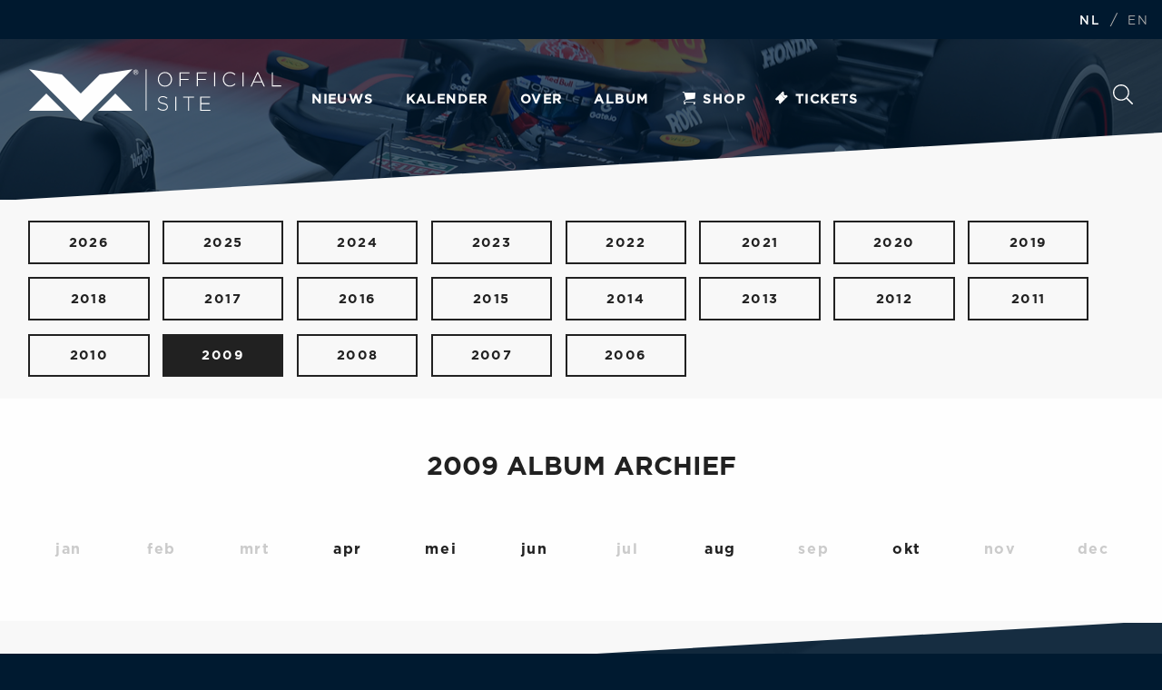

--- FILE ---
content_type: text/html; charset=UTF-8
request_url: https://news.verstappen.com/nl/galleryarchive/2009
body_size: 21258
content:
 

		<!-- 
/*
Product: Max Verstappen Website -- 
Design: Triple -- 
Scripting: R.Lem, TMClicense -- 
URL: https://verstappen.com -- 
Version: 2022.v2.0.5 -- 

Edit dates:
12-09-2022 	:  	Switch debug
15-09-2022	:	Solved switch problem with missing slash before the ID number in the URL at the language switch
16-09-2022	:	Again solved the same bug, solvation was lost somehow.
16-09-2022	:	Removed unwanted - sign at the top of the page

*/
-->

	
<!DOCTYPE html>
<html>
	<head>

<!-- Google Tag Manager -->

<script>(function(w,d,s,l,i){w[l]=w[l]||[];w[l].push({'gtm.start':

new Date().getTime(),event:'gtm.js'});var f=d.getElementsByTagName(s)[0],

j=d.createElement(s),dl=l!='dataLayer'?'&l='+l:'';j.async=true;j.src=

'https://www.googletagmanager.com/gtm.js?id='+i+dl;f.parentNode.insertBefore(j,f);

})(window,document,'script','dataLayer','GTM-KCRRGCC');</script>

<!-- End Google Tag Manager -->

<!-- Global site tag (gtag.js) - Google Analytics - ->
<script async src="https://www.googletagmanager.com/gtag/js?id=UA-8774480-1"></script>
<script>
  window.dataLayer = window.dataLayer || [];
  function gtag(){dataLayer.push(arguments);}
  gtag('js', new Date());

  gtag('config', 'UA-8774480-1');
</script> -->


<meta http-equiv = "content-language" content = "nl">
<meta name="viewport" content="width=device-width, user-scalable=no, initial-scale=0.9, maximum-scale=0.9">
<meta name="viewport" content="width=device-width, initial-scale=1" />
<meta name="apple-mobile-web-app-status-bar-style" content="black" />
<meta name="apple-mobile-web-app-capable" content="yes" />
<meta name="apple-itunes-app" content="app-id=1088784549">
<meta name="mobile-web-app-capable" content="yes" />
<meta name="application-name" content="Max Verstappen" />

 
<link rel="shortcut icon" type="image/x-icon" href="/images/favicon.png" />
<link rel="stylesheet" href="https://news.verstappen.com/css/reset.css" />
<link rel="stylesheet" href="https://news.verstappen.com/css/animate.css" />
<link rel="stylesheet" href="https://news.verstappen.com/css/slick.css" />
<link rel="stylesheet" href="https://news.verstappen.com/css/main.min.css" />
<link rel="stylesheet" href="https://news.verstappen.com/css/lightbox.css" />
<link rel="stylesheet" href="https://news.verstappen.com/css/antispam.css" />
<link rel="stylesheet" href="https://news.verstappen.com/css/banner.css" />
<link rel="stylesheet" href="https://news.verstappen.com/css/verstappencom-header-footer.css">
<script src="https://ajax.googleapis.com/ajax/libs/jquery/3.5.1/jquery.min.js"></script>
<script src='https://www.google.com/recaptcha/api.js' async defer></script>



 </head>
	<body>
    <!-- Google Tag Manager (noscript) -->

<noscript><iframe src="https://www.googletagmanager.com/ns.html?id=GTM-KCRRGCC"

height="0" width="0" style="display:none;visibility:hidden"></iframe></noscript>

<!-- End Google Tag Manager (noscript) -->

<header class="small" style='background-position-y: 0px;'>            
	

                  <div class="overlay"></div>

    	            <nav class="nav__fixed">

                        <div class="header__top">

                            <ul class="extra">
                            <li>
                            	 <a href="https://news.verstappen.com/nl/galleryarchive2009" class="bold">NL</a>
                            /
                            <a href="https://news.verstappen.com/en/galleryarchive2009" >EN</a>
                            
                            </li>
                            
							                           
                        </ul>

                  </div>

                 
                  <div class="header__container container">
                        <a href="#" id="burger">Menu</a>
                        <a href="https://news.verstappen.com/nl" class="mv_logo">
                        <svg id="Laag_1" data-name="Laag 1" width="504px" height="104px" viewBox="0 0 504 104" version="1.1" xmlns="http://www.w3.org/2000/svg" xmlns:xlink="http://www.w3.org/1999/xlink">
					<defs>
					  <style type="text/css">
						.st0 recolor{fill:#001A30;}
					  </style>
					</defs>
					<polygon class="st0 recolor" id="Path" points="172.2 48.2 206.6 82.7 137.8 82.7"></polygon>
					<polygon class="st0 recolor" id="Path" points="34.4 48.2 68.9 82.7 0 82.7"></polygon>
					<polygon class="st0 recolor" id="Path" points="103.3 103.3 0 0 65.4 10.3 103.3 48.2 141.2 10.3 206.6 0"></polygon>
					<rect class="st0 recolor" id="Rectangle" x="232.9" y="0" width="1.7" height="82.7"></rect>
					<path class="st0 recolor" d="M208.4,3.8 C208.7,3.2 209,2.7 209.5,2.2 C211.5,0.2 214.7,0.2 216.7,2.2 C217.2,2.7 217.5,3.2 217.8,3.8 C218.1,4.4 218.2,5.1 218.2,5.8 C218.2,6.5 218.1,7.2 217.8,7.8 C217.5,8.4 217.2,9 216.7,9.4 C216.2,9.9 215.7,10.2 215.1,10.5 C213.8,11 212.4,11 211.1,10.5 C209.2,9.7 207.9,7.8 207.9,5.8 C208,5 208.1,4.4 208.4,3.8 Z M209.2,7.5 C209.4,8 209.7,8.5 210.1,8.9 C211.3,10.1 213.2,10.5 214.8,9.8 C215.8,9.4 216.6,8.5 217,7.5 C217.2,6.9 217.3,6.4 217.3,5.8 C217.3,5.2 217.2,4.6 217,4.1 C216.8,3.6 216.5,3.1 216.1,2.7 C215.7,2.3 215.3,2 214.8,1.8 C214.3,1.6 213.7,1.5 213.2,1.5 C212.6,1.5 212.1,1.6 211.5,1.8 C211,2 210.5,2.3 210.2,2.7 C209.8,3.1 209.5,3.6 209.3,4.1 C209.1,4.6 209,5.2 209,5.8 C208.9,6.4 209,6.9 209.2,7.5 Z M213.4,2.8 C214,2.8 214.5,2.9 215,3.2 C215.4,3.5 215.5,4 215.5,4.5 C215.5,4.9 215.4,5.4 215,5.7 C214.7,6 214.3,6.1 213.9,6.1 L215.6,8.7 L214.6,8.7 L213,6.2 L212,6.2 L212,8.8 L211.1,8.8 L211.1,2.8 L213.4,2.8 Z M213,5.4 C213.2,5.4 213.4,5.4 213.6,5.4 C213.8,5.4 213.9,5.4 214.1,5.3 C214.2,5.2 214.4,5.1 214.5,5 C214.6,4.8 214.6,4.6 214.6,4.4 C214.6,4.2 214.6,4.1 214.5,3.9 C214.4,3.8 214.3,3.7 214.2,3.6 C214.1,3.5 213.9,3.5 213.8,3.5 C213.6,3.5 213.5,3.5 213.3,3.5 L212.1,3.5 L212.1,5.4 L213,5.4 Z" id="Shape"></path>
					<path class="st0 recolor" d="M257.2,20.1 L257.2,20.1 C257.2,12.3 262.9,5.5 271.4,5.5 C279.9,5.5 285.5,12.3 285.5,20 C285.5,20 285.5,20 285.5,20.1 C285.5,27.8 279.8,34.6 271.3,34.6 C262.8,34.6 257.2,27.8 257.2,20.1 Z M283.3,20.1 L283.3,20.1 C283.3,13.1 278.3,7.4 271.3,7.4 C264.3,7.4 259.4,13 259.4,20 L259.4,20.1 C259.4,27 264.4,32.7 271.4,32.7 C278.4,32.7 283.3,27.1 283.3,20.1 L283.3,20.1 Z" id="Shape"></path>
					<polygon class="st0 recolor" id="Path" points="300.6 6 320.4 6 320.4 7.9 302.7 7.9 302.7 19.4 318.6 19.4 318.6 21.3 302.7 21.3 302.7 34 300.6 34"></polygon>
					<polygon class="st0 recolor" id="Path" points="335 6 354.8 6 354.8 7.9 337.1 7.9 337.1 19.4 353 19.4 353 21.3 337.1 21.3 337.1 34 335 34"></polygon>
					<polygon class="st0 recolor" id="Path" points="369.6 6 371.7 6 371.7 34.1 369.6 34.1"></polygon>
					<path class="st0 recolor" d="M387.1,20.1 L387.1,20.1 C387.1,12.1 393,5.5 401.1,5.5 C406.1,5.5 409.1,7.4 412,10 L410.5,11.5 C408.1,8.9 404.6,7.4 401,7.4 C394.3,7.4 389.2,12.9 389.2,20 L389.2,20 C389.2,27.1 394.4,32.6 401.1,32.6 C405.2,32.6 407.9,31 410.8,28.2 L412.2,29.6 C409.2,32.5 406,34.5 401,34.5 C393.1,34.6 387.1,28.2 387.1,20.1 Z" id="Path"></path>
					<polygon class="st0 recolor" id="Path" points="426.3 6 428.4 6 428.4 34.1 426.3 34.1"></polygon>
					<path class="st0 recolor" d="M455.7,5.8 L457.7,5.8 L470.8,34.1 L468.5,34.1 L464.9,26.2 L448.3,26.2 L444.7,34.1 L442.5,34.1 L455.7,5.8 Z M464.1,24.3 L456.7,8.1 L449.3,24.3 L464.1,24.3 Z" id="Shape"></path>
					<polygon class="st0 recolor" id="Path" points="484.8 6 486.9 6 486.9 32.2 503.4 32.2 503.4 34.1 484.8 34.1"></polygon>
					<path class="st0 recolor" d="M256.7,78.2 L258.1,76.6 C261.2,79.5 264,80.8 268.2,80.8 C272.4,80.8 275.3,78.4 275.3,75.2 L275.3,75.1 C275.3,72.1 273.7,70.4 267.3,69.1 C260.6,67.7 257.8,65.5 257.8,61.2 L257.8,61.1 C257.8,56.9 261.6,53.7 266.8,53.7 C270.3,53.6 273.8,54.8 276.4,57.1 L275.1,58.7 C272.8,56.6 269.8,55.5 266.7,55.5 C262.6,55.5 259.8,57.9 259.8,60.8 L259.8,61 C259.8,64 261.3,65.8 268,67.1 C274.5,68.4 277.2,70.7 277.2,74.8 L277.2,75 C277.2,79.5 273.3,82.7 267.9,82.7 C263.7,82.7 259.7,81.1 256.7,78.2 Z" id="Path"></path>
					<polygon class="st0 recolor" id="Path" points="292 54.7 294.1 54.7 294.1 82.8 292 82.8"></polygon>
					<polygon class="st0 recolor" id="Path" points="317.6 56.6 307.8 56.6 307.8 54.7 329.5 54.7 329.5 56.6 319.7 56.6 319.7 82.8 317.6 82.8 317.6 56.6"></polygon>
					<polygon class="st0 recolor" id="Path" points="341.9 54.7 361.9 54.7 361.9 56.6 344 56.6 344 67.6 360.1 67.6 360.1 69.5 344 69.5 344 80.8 362.1 80.8 362.1 82.7 341.9 82.7 341.9 54.7"></polygon>
				  </svg>                        </a>

                       	<a href="https://store.verstappen.com/nl" id="extraShop"> 
                        
                          <img src="https://news.verstappen.com/images/cart.svg">
                          
                          Shop
                        </a>

                        
                         
                           
                            
                        <ul class="extra mobile_language">
                            <li>
                             <a href="https://news.verstappen.com/nl/galleryarchive2009" class="bold">NL</a>
                            /
                            <a href="https://news.verstappen.com/en/galleryarchive2009" >EN</a>
                        </li>
                        </ul>

                        
                        <ul>
                            <li><a href="https://news.verstappen.com/nl/news" >Nieuws</a></li> <!-- Menu NEWS -->
                            <li><a href="https://news.verstappen.com/nl/calendar" >Kalender</a></li> <!-- menu CALENDAR -->
                            <li><a href="https://news.verstappen.com/nl/about" >Over</a></li> <!-- menu ABOUT -->
                            <li><a href="https://news.verstappen.com/nl/gallery" >Album</a></li> <!-- menu GALLERY -->
<!-- target='_blank' -->
                           	<li><a target='_self' href='https://store.verstappen.com/nl/?_s=bm-fi-mv-prtsite-general-news-site-190126-al'><i class="icon icon-shop">&nbsp;</i>Shop</a></li><li><a target='_self' href='https://nl.verstappen.com/tickets'><i class='icon icon-travel'>&nbsp;</i>Tickets</a></li>                           
                            <li class="visible-s"><a href="https://news.verstappen.com/nl/search">Zoeken</a></li>
                        </ul>




                        <a href="https://news.verstappen.com/nl/search" id="button_search" class="hidden-s">
                          Zoeken
                         

                          <svg xmlns="http://www.w3.org/2000/svg" viewBox="0 0 512 512">
                            <path d="M508.5 481.6l-129-129c-2.3-2.3-5.3-3.5-8.5-3.5h-10.3C395 312 416 262.5 416 208 416 93.1 322.9 0 208 0S0 93.1 0 208s93.1 208 208 208c54.5 0 104-21 141.1-55.2V371c0 3.2 1.3 6.2 3.5 8.5l129 129c4.7 4.7 12.3 4.7 17 0l9.9-9.9c4.7-4.7 4.7-12.3 0-17zM208 384c-97.3 0-176-78.7-176-176S110.7 32 208 32s176 78.7 176 176-78.7 176-176 176z" class="recolor"></path>
                          </svg>


                        </a>

                        
                    </div>
                </nav>


                

                <div class="max animated fadeInUp" style="top: 0px;"></div>


                    <div class="container">
                 
               
                
                
                
<a href="#news">
                  <div role="button" class="scroll-button scroll-button--main" data-destination="#scrolltopbutton">
                     <img src="../images/kronkel.svg" alt="scroll"> 
                    <div class="scroll-button__content"><span class="scroll-button__content-title">Scroll naar beneden</span>voor het laatste nieuws</div>
                  </div>
                </a>
                

        </header>
        
        
       

        <section>
            <article class="grey">
                <div class="container"> 
                <!-- pagina in afrondingsfase<br />
                V1.00 <br />
                10-01-2020  -->
                                    <ul class="archive archive-years">
                       <li class=""><a href="/nl/galleryarchive/2026/01">2026</a></li><li class=""><a href="/nl/galleryarchive/2025/01">2025</a></li><li class=""><a href="/nl/galleryarchive/2024/01">2024</a></li><li class=""><a href="/nl/galleryarchive/2023/01">2023</a></li><li class=""><a href="/nl/galleryarchive/2022/01">2022</a></li><li class=""><a href="/nl/galleryarchive/2021/01">2021</a></li><li class=""><a href="/nl/galleryarchive/2020/01">2020</a></li><li class=""><a href="/nl/galleryarchive/2019/01">2019</a></li><li class=""><a href="/nl/galleryarchive/2018/01">2018</a></li><li class=""><a href="/nl/galleryarchive/2017/01">2017</a></li><li class=""><a href="/nl/galleryarchive/2016/01">2016</a></li><li class=""><a href="/nl/galleryarchive/2015/01">2015</a></li><li class=""><a href="/nl/galleryarchive/2014/01">2014</a></li><li class=""><a href="/nl/galleryarchive/2013/01">2013</a></li><li class=""><a href="/nl/galleryarchive/2012/01">2012</a></li><li class=""><a href="/nl/galleryarchive/2011/01">2011</a></li><li class=""><a href="/nl/galleryarchive/2010/01">2010</a></li><li class="active"><a href="/nl/galleryarchive/2009/01">2009</a></li><li class=""><a href="/nl/galleryarchive/2008/01">2008</a></li><li class=""><a href="/nl/galleryarchive/2007/01">2007</a></li><li class=""><a href="/nl/galleryarchive/2006/01">2006</a></li>                     </ul>
                </div>
            </article>

            <article class="white">
                <div class="container">
                    <h2 class="align-center">2009 Album archief</h2> <!-- ARCHIVE -->
                    <ul class="archive archive-months">
                    <li class="disabled"><a href="">jan</a></li><li class="disabled"><a href="">feb</a></li><li class="disabled"><a href="">mrt</a></li><li class=""><a href="/nl/galleryarchive/2009/4">apr</a></li><li class=""><a href="/nl/galleryarchive/2009/5">mei</a></li><li class=""><a href="/nl/galleryarchive/2009/6">jun</a></li><li class="disabled"><a href="">jul</a></li><li class=""><a href="/nl/galleryarchive/2009/8">aug</a></li><li class="disabled"><a href="">sep</a></li><li class=""><a href="/nl/galleryarchive/2009/10">okt</a></li><li class="disabled"><a href="">nov</a></li><li class="disabled"><a href="">dec</a></li>                    </ul>                   
                    <div class="row">
                        <ul class="news_items">
                        
                                                
                    	</ul>
                    </div>
                    
                    <div class="clear"></div>
                    
                    <!-- <div class="button_block">
                        <a href="archive" class="button"> 2009</a>
                    </div> -->
                </div>
            </article>

          
        
    
<footer id="footer">
            <div class="container">
           		<div class="footer_column_holder">    
               
                <div class="image_column">
                      <img src="/images/max_verstappen_racegear_footer.png" alt="Max Verstappen">
                    </div>

                    <div class="social_column">
                      <span class="social__title">Ben jij snel genoeg om Max Verstappen te volgen?</span> <!-- Social title 1 -->
                      <p>Volg Max op social media en blijf op de hoogte.</p> <!-- Social title 2 -->

                      <ul class="socialmedia">
                        <li><a href="https://www.instagram.com/maxverstappen1/" target="_blank" class="instagram" onclick="ga('send', 'event', 'Instagram Link', 'September', 'Aantal clicks');">Instagram</a></li><li><a href="https://twitter.com/Max33Verstappen" target="_blank" class="twitter" onclick="ga('send', 'event', 'Twitter Link', 'September', 'Aantal clicks');">Twitter</a></li><li><a href="https://www.facebook.com/MaxVerstappen" target="_blank" class="facebook" onclick="ga('send', 'event', 'Facebook Link', 'September', 'Aantal clicks');">Facebook</a></li><li><a href="https://www.youtube.com/@MaxVerstappen1" target="_blank" class="youtube" onclick="ga('send', 'event', 'YouTube Link', 'September', 'Aantal clicks');">YouTube</a></li>
                      </ul>
                    </div>

                    <div class="nav_column">
                      <ul class="footer_nav">
                        <li><a href="/nl">Home</a></li>
                    <li><a href="/nl/news">Nieuws</a></li> <!-- Menu NEWS -->
                    <li><a href="/nl/calendar">Kalender</a></li> <!-- menu CALENDAR -->
                    <li><a href="/nl/about">Over</a></li> <!-- menu ABOUT -->
                    <li><a href="/nl/gallery">Album</a></li> <!-- menu GALLERY -->
					<li><a target='_blank' href='https://forum.verstappen.com' onClick="ga('send', 'event', 'Forum Link', 'Januari', 'Aantal clicks');">Forum</a></li><li><a href='https://store.verstappen.com/nl/?_s=bm-fi-mv-prtsite-general-news-site-190126-al'><i class="icon icon-shop">&nbsp;</i>Shop</a></li><li><a href='https://nl.verstappen.com/tickets');" id="Travel"><i class='icon icon-travel'>&nbsp;</i>Tickets</a></li>					<li><a href="/nl/search/">Zoeken</a></li> <!-- menu SEARCH -->
                      </ul>
                    </div>

                    <div class="last_column">
                      <div class="clear"></div>
                    </div>

                  </div>

                </div>

                <!-- TODO overlay toevoegen voor blauwe kleur over foto -->
                <div class="overlay"></div>

            </footer>

               
            <div class="footer_bottom">
              <div class="container">

                <ul class="subnav left">
                  <li><a href=https://nl.verstappen.com/terms-conditions>Algemene voorwaarden</a></li><li><a href=https://nl.verstappen.com/privacy-policy>Privacy policy</a></li><li><a href=https://nl.verstappen.com/cookies>Cookie verklaring</a></li><li><a href=https://nl.verstappen.com/disclaimer>Disclaimer</a></li><li><a href="/nl/contact">Contact</a></li><li><a target='_blank' href='/rss/nieuwsnl.php' onClick="ga('send', 'event', 'RSS Link', 'Januari', 'Aantal clicks');"><div class="image">RSS</a></li><li><a target='_blank' href='https://apps.apple.com/nl/app/max-verstappen-official-app/id1088784549' onClick="ga('send', 'event', 'App iOS Link', 'Januari', 'Aantal clicks');"><i class="icon-apple"></i>iOS app</a></li><li><a target='_blank' href='https://play.google.com/store/apps/details?id=com.triple.verstappen' onClick="ga('send', 'event', 'App Android Link', 'Januari', 'Aantal clicks');"><i class="icon icon-android"></i>Android app</a></li>                    </ul>


                <span class="copyright">© 1996 - 2026 - Verstappen.com</span>
                <!-- <div class="clear"></div> -->

              </div>
            </div>
     
      
        <script type="text/javascript" src="https://news.verstappen.com/js/jquery.js"></script>
		<script type="text/javascript" src="https://news.verstappen.com/js/global.min.js"></script>
        
        
            <script src="https://news.verstappen.com/js/slick.min.js"></script>
     <script type="text/javascript">
							(function() {
                $('.travelbanner').slick({
                    arrows: false,
                    speed: 400,
                    fade: true,
                    infinite: true,
                    cssEase: 'linear',
                    autoplay: true,
                    autoplaySpeed: 2000
                });
            })();
			</script>
     
        
     

							
                             
         	<!-- TODO scroll script toegevoegd -->
         	
			<link rel="stylesheet" href="https://news.verstappen.com/css/banner.css" />
            <script type="text/javascript" src="https://news.verstappen.com/js/verstappencom-header-footer.js"></script>
        	<script type="text/javascript" src="https://news.verstappen.com/js/banner.js"></script>
       		<script type="text/javascript">
(function() {
                $('.travelbanner').slick({
                    arrows: false,
                    speed: 400,
                    fade: true,
                    infinite: true,
                    cssEase: 'linear',
                    autoplay: true,
                    autoplaySpeed: 2000
                });
            })();
			</script>
        <!-- 2022 REM 	<script>
		(function(i,s,o,g,r,a,m){i['GoogleAnalyticsObject']=r;i[r]=i[r]||function(){
		(i[r].q=i[r].q||[]).push(arguments)},i[r].l=1*new Date();a=s.createElement(o),
		m=s.getElementsByTagName(o)[0];a.async=1;a.src=g;m.parentNode.insertBefore(a,m)
		})(window,document,'script','https://www.google-analytics.com/analytics.js','ga');
		ga('create', 'UA-8774480-1', 'auto');
		ga('send', 'pageview');
			</script>
            -->
		</section>
  			<script type="application/javascript" src="https://sdk.truepush.com/sdk/v2/app.js" async></script>
			<script>
var truepush = window.truepush || [];
truepush.push(function(){
    truepush.Init({
        id: "5dbab2c958a3ad91711a7288"
        }, function(error){
          if(error) console.error(error);
        })
    })
		</script> 
        
		
		
		
    </body>
</html>